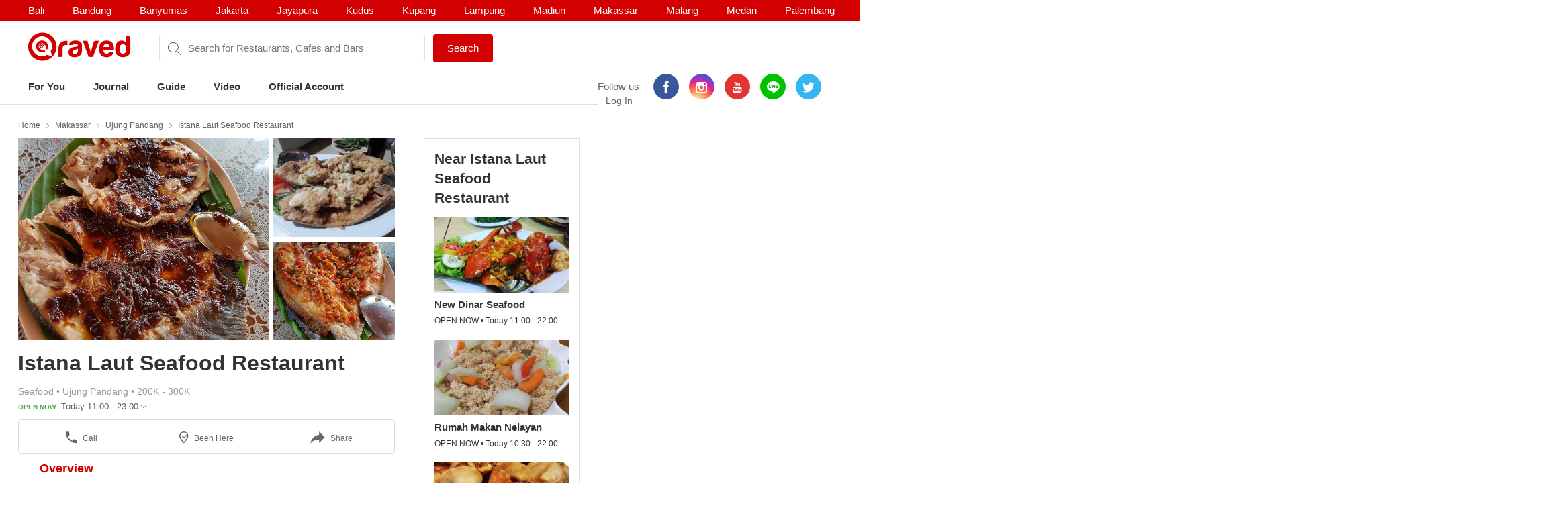

--- FILE ---
content_type: text/html; charset=utf-8
request_url: https://www.qraved.com/makassar/istana-laut-seafood-restaurant-ujung-pandang
body_size: 16163
content:
<!DOCTYPE html><html><head><meta charSet="UTF-8"/><meta name="viewport" content="width=device-width, initial-scale=1.0, maximum-scale=1.0, user-scalable=no"/><link rel="shortcut icon" href="/favicon.ico" type="image/x-icon"/><link rel="icon" href="/favicon.ico" type="image/x-icon"/><link rel="apple-touch-icon" sizes="57x57" href="/apple-icon-57x57.png"/><link rel="apple-touch-icon" sizes="60x60" href="/apple-icon-60x60.png"/><link rel="apple-touch-icon" sizes="72x72" href="/apple-icon-72x72.png"/><link rel="apple-touch-icon" sizes="76x76" href="/apple-icon-76x76.png"/><link rel="apple-touch-icon" sizes="114x114" href="/apple-icon-114x114.png"/><link rel="apple-touch-icon" sizes="120x120" href="/apple-icon-120x120.png"/><link rel="apple-touch-icon" sizes="144x144" href="/apple-icon-144x144.png"/><link rel="apple-touch-icon" sizes="152x152" href="/apple-icon-152x152.png"/><link rel="apple-touch-icon" sizes="180x180" href="/apple-icon-180x180.png"/><link rel="icon" type="image/png" sizes="192x192" href="/android-icon-192x192.png"/><link rel="icon" type="image/png" sizes="32x32" href="/favicon-32x32.png"/><link rel="icon" type="image/png" sizes="96x96" href="/favicon-96x96.png"/><link rel="icon" type="image/png" sizes="16x16" href="/favicon-16x16.png"/><link rel="manifest" href="/manifest.json"/><meta name="msapplication-TileColor" content="#ffffff"/><meta name="msapplication-TileImage" content="/ms-icon-144x144.png"/><meta name="theme-color" content="#ffffff"/><meta property="fb:app_id" content="1775558269339910"/><meta name="apple-mobile-web-app-capable" content="yes"/><meta name="apple-mobile-web-app-status-bar-style" content="#E23335"/><meta name="apple-mobile-web-app-title" content="Qraved"/><title data-react-helmet="true">Istana Laut Seafood Restaurant - Ujung Pandang</title><meta data-react-helmet="true" property="og:title" content="Istana Laut Seafood Restaurant - Ujung Pandang"/><meta data-react-helmet="true" property="og:type" content="article"/><meta data-react-helmet="true" property="og:description" content="Istana Laut Seafood Restaurant, Jl. Datu Museng No. 1, Ujung Pandang, Makassar. Find Istana Laut Seafood Restaurant menu, photo, reviews, contact and location on Qraved"/><meta data-react-helmet="true" property="og:locale" content="en_US"/><meta data-react-helmet="true" property="og:site_name" content="Qraved | Life is Tasty"/><meta data-react-helmet="true" property="og:url" content="https://www.qraved.com/makassar/istana-laut-seafood-restaurant-ujung-pandang"/><meta data-react-helmet="true" property="og:image" content="https://img.qraved.co/v2/"/><meta data-react-helmet="true" property="og:image:type" content="image/jpeg"/><meta data-react-helmet="true" property="og:image:width" content="1200"/><meta data-react-helmet="true" property="og:image:height" content="630"/><meta data-react-helmet="true" name="description" content="Istana Laut Seafood Restaurant, Jl. Datu Museng No. 1, Ujung Pandang, Makassar. Find Istana Laut Seafood Restaurant menu, photo, reviews, contact and location on Qraved"/><meta data-react-helmet="true" name="twitter:card" content="summary_large_image"/><meta data-react-helmet="true" name="twitter:site" content="@Qraved"/><meta data-react-helmet="true" name="twitter:site:id" content="@Qraved"/><meta data-react-helmet="true" name="twitter:creator" content="@Qraved"/><meta data-react-helmet="true" name="twitter:title" content="Istana Laut Seafood Restaurant - Ujung Pandang"/><meta data-react-helmet="true" name="twitter:description" content="Istana Laut Seafood Restaurant, Jl. Datu Museng No. 1, Ujung Pandang, Makassar. Find Istana Laut Seafood Restaurant menu, photo, reviews, contact and location on Qraved"/><meta data-react-helmet="true" name="twitter:image" content="https://img.qraved.co/v2/image/props.restaurant.restaurantDetail.imageUrl"/><link data-react-helmet="true" rel="amphtml" href="/amp/makassar/istana-laut-seafood-restaurant-ujung-pandang"/><link rel="stylesheet" href="https://node-img.qraved.com/public/main.49c40d9da247e340f19df2a27937bd72.css"/><style data-styled="" data-styled-version="5.1.1"></style><script src="https://node-img.qraved.com/public/jquery-1.12.4.min.js" async=""></script><script type="text/javascript">(function(w,d,s,l,i){w[l]=w[l]||[];w[l].push({'gtm.start':
              new Date().getTime(),event:'gtm.js'});var f=d.getElementsByTagName(s)[0],
              j=d.createElement(s),dl=l!='dataLayer'?'&l='+l:'';j.async=true;j.src=
              'https://www.googletagmanager.com/gtm.js?id='+i+dl;f.parentNode.insertBefore(j,f);
              })(window,document,'script','dataLayer','GTM-W8WVS8');</script><script type="text/javascript">
          (function(e,t){var n=e.imgLos||{_q:[],_iq:{}};var s=t.createElement("script")
          ;s.type="text/javascript";s.async=true
          ;s.src="https://node-img.qraved.com/imgLosV1.min.js"
          ;s.onload=function(){if(e.imgLos.runQueuedFunctions){
          e.imgLos.runQueuedFunctions()}else{
          console.log("[ImgLos] Error: could not load SDK")}}
          ;var r=t.getElementsByTagName("script")[0];r.parentNode.insertBefore(s,r)
          ;function o(e,t){e.prototype[t]=function(){
          this._q.push([t].concat(Array.prototype.slice.call(arguments,0)));return this}}
          var i=function(){this._q=[];return this}
          ;var a=["add","append","clearAll","prepend","set","setOnce","unset"]
          ;for(var c=0;c<a.length;c++){o(i,a[c])}n.Identify=i;var u=function(){this._q=[]
          ;return this}
          ;var l=["setProductId","setQuantity","setPrice","setRevenueType","setEventProperties"]
          ;for(var p=0;p<l.length;p++){o(u,l[p])}n.Revenue=u
          ;var g=["init","logEvent","logRevenue","setUserId","setUserProperties","setOptOut","setVersionName","setDomain","setDeviceId","setGlobalUserProperties","identify","clearUserProperties","setGroup","logRevenueV2","regenerateDeviceId","logEventWithTimestamp","logEventWithGroups","setSessionId"]
          ;function v(e){function t(t){e[t]=function(){
          e._q.push([t].concat(Array.prototype.slice.call(arguments,0)))}}
          for(var n=0;n<g.length;n++){t(g[n])}}v(n);n.getInstance=function(e){
          e=(!e||e.length===0?"$default_instance":e).toLowerCase()
          ;if(!n._iq.hasOwnProperty(e)){n._iq[e]={_q:[]};v(n._iq[e])}return n._iq[e]}
          ;e.imgLos=n})(window,document);

             window.imgLos.getInstance().init("2260fb1221bd4c25bcfae06df4a977234", null, {
                includeReferrer: true,
                includeUtm: true
            });
          </script><script>
          !function(f,b,e,v,n,t,s)
		      {if(f.fbq)return;n=f.fbq=function(){n.callMethod?
			      n.callMethod.apply(n,arguments):n.queue.push(arguments)};
			      if(!f._fbq)f._fbq=n;n.push=n;n.loaded=!0;n.version='2.0';
			      n.queue=[];t=b.createElement(e);t.async=!0;
			      t.src=v;s=b.getElementsByTagName(e)[0];
			      s.parentNode.insertBefore(t,s)}(window,document,'script',
          'https://connect.facebook.net/en_US/fbevents.js');
          fbq('init', '1568612283377353');
          fbq('track', 'PageView');
          fbq('track', 'ViewContent' );
        </script><noscript><img height="1" width="1" src="https://www.facebook.com/tr?id=1568612283377353&amp;ev=PageView&amp;noscript=1"/></noscript></head><body><noscript><iframe src="https://www.googletagmanager.com/ns.html?id=GTM-W8WVS8" height="0" width="0" style="display:none;visibility:hidden"></iframe></noscript><div id="app"><div><div><div class="header"><div class="header__banner"><div class="columns is-mobile"><div class="column"><div class="header__download"><button class="header__banner__close"><span class="qr-close"></span></button><span class="qr-logo-download"></span><div><strong>Qraved</strong></div><div class="header__banner__wording">Open in the Qraved app</div></div><a class="header__download__btn desktop-hide">OPEN</a></div><div class="mobile-hide column align-center"><div class="header__title">No. 1 Food App for Indonesia</div></div><div class="mobile-hide column is-5 align-right"><div class="header__banner__download"><span class="loader-download "><svg version="1.1" id="loader-1" xmlns="http://www.w3.org/2000/svg" x="0px" y="0px" width="40px" height="40px" viewBox="0 0 40 40" enable-background="new 0 0 40 40"><path opacity="0.2" fill="#000" d="M20.201,5.169c-8.254,0-14.946,6.692-14.946,14.946c0,8.255,6.692,14.946,14.946,14.946 s14.946-6.691,14.946-14.946C35.146,11.861,28.455,5.169,20.201,5.169z M20.201,31.749c-6.425,0-11.634-5.208-11.634-11.634 c0-6.425,5.209-11.634,11.634-11.634c6.425,0,11.633,5.209,11.633,11.634C31.834,26.541,26.626,31.749,20.201,31.749z"></path><path fill="#000" d="M26.013,10.047l1.654-2.866c-2.198-1.272-4.743-2.012-7.466-2.012h0v3.312h0 C22.32,8.481,24.301,9.057,26.013,10.047z"><animateTransform attributeType="xml" attributeName="transform" type="rotate" from="0 20 20" to="360 20 20" dur="0.5s" repeatCount="indefinite"></animateTransform></path></svg></span><form class="header__banner__form  " method="GET"><input type="text" class="header__banner__input" placeholder="+62 822 6130 0800" name="phone_number" title="(Must be number)" pattern="[^a-zA-Z]+" minLength="8" maxLength="20" required=""/><button class="button button--cta">Send Link</button></form><span class="header__banner__success null"><svg xmlns="http://www.w3.org/2000/svg" width="26" height="26" viewBox="-263.5 236.5 26 26"><g class="svg-success"><circle cx="-250.5" cy="249.5" r="12"></circle><path d="M-256.46 249.65l3.9 3.74 8.02-7.8"></path></g></svg></span></div></div></div></div><div class="header__content"><div class="header__city mobile-hide no-banner"></div><div class="header__main"><a class="header__logo mobile-hide" href="/"><span class="qr-full-logo"></span></a><div class="header__main__mobile columns is-mobile desktop-hide no-banner"><div class="column is-3"><button class="header__logo"><span class="qr-logo"></span><span class="qr-chevron-down"></span></button></div><div class="column is-6 no-padding-right"><div class="header__select"><div class="header__select__body"></div><span class="qr-chevron-down"></span></div></div><div class="column is-3 align-right no-padding-top"><a class="header__login" href="javascript:;">Log In</a></div></div><div class="header__search no-banner"><span class="qr-search"></span><div class="header__search__city mobile-hide"><div class="header__search__select">makassar</div></div><input type="text" value="" placeholder="Search for Restaurants, Cafes and Bars"/><a id="submitSearch" class="button button--cta mobile-hide" href="/">Search</a></div><div class="pull-right mobile-hide header__right"><span class="header__wording">Follow us</span><div class="social social--color"><a class="social__icon social__icon--fb" href="https://www.facebook.com/Qraved/" target="_blank"><span class="qr-facebook"></span></a><a class="social__icon social__icon--ig" href="https://www.instagram.com/qraved/" target="_blank"><span class="qr-instagram2"></span></a><a class="social__icon social__icon--yt" href="https://www.youtube.com/channel/UCCgdp2ceawtZIqwxsZYE-6Q" target="_blank"><span class="qr-youtube"></span></a><a class="social__icon social__icon--line" href="https://line.me/R/ti/p/%40gnl0740x" target="_blank"><span class="qr-line"></span></a><a class="social__icon social__icon--tw" href="https://twitter.com/Qraved" target="_blank"><span class="qr-twitter"></span></a></div><div class="header__login">Log In</div></div></div><div><ul class="nav nav--header"><li role="presentation"><a href="/makassar">For You</a></li><li role="presentation"><a href="/journal">Journal</a></li><li role="presentation"><a href="/makassar/dining-guide">Guide</a></li><li role="presentation"><a href="/journal/videos">Video</a></li><li role="presentation"><a href="/makassar/official-account">Official Account</a></li></ul></div><div class="header__overlay hide"><section class="section section--relative"><div class="columns is-mobile"><div class="column is-2"><span class="qr-user-signin"></span></div><div class="column is-8">Log in to Qraved to connect with people who love food.</div><div class="column is-2 align-right"><span class="qr-chevron-next"></span></div></div><a class="header__login__link" href="/SignUp"></a></section><section class="section"><div class="section__head columns is-mobile"><div class="column is-9"><h2 class="section__title">Follow Us</h2></div></div><div>For fresh content everyday</div><div class="social social--color"><a class="social__icon social__icon--fb" href="https://www.facebook.com/Qraved/" target="_blank"><span class="qr-facebook"></span></a><a class="social__icon social__icon--ig" href="https://www.instagram.com/qraved/" target="_blank"><span class="qr-instagram2"></span></a><a class="social__icon social__icon--yt" href="https://www.youtube.com/channel/UCCgdp2ceawtZIqwxsZYE-6Q" target="_blank"><span class="qr-youtube"></span></a><a class="social__icon social__icon--line" href="https://line.me/R/ti/p/%40gnl0740x" target="_blank"><span class="qr-line"></span></a><a class="social__icon social__icon--tw" href="https://twitter.com/Qraved" target="_blank"><span class="qr-twitter"></span></a></div></section><section class="section"><div class="section__head columns is-mobile"><div class="column is-9"><h2 class="section__title">Dining out? You can ask us for recommendations!</h2></div></div><a class="header__phone" target="_blank" href="https://v2.zopim.com/widget/livechat.html?api_calls=%5B%5B%22theme.setColors%22%2C%5B%7B%22%22%3A%22%23E23335%22%7D%5D%5D%2C%5B%22theme.reload%22%2C%5B%5D%5D%5D&amp;hostname=www.qraved.com&amp;key=1fT2nteoYMWyaq8ENDrtEEcckY7VDIwa&amp;lang=id&amp;"><span class="qr-email"></span>Click to chat</a><a class="header__phone" href="tel:+622129223070"><span class="qr-phone"></span>+6221 292 23070</a><a class="header__phone" href="#">Operational Hours: 11AM-2PM</a></section><section class="section"><a style="display:block" href="javascript:"><strong>Download The App</strong><span class="qr-chevron-next pull-right"></span></a></section></div></div></div><div><div id="restaurant" class="page page--small body"><div class="container container--restaurant"><div class="breadcrumb mobile-hide"><a class="breadcrumb__link" href="/">Home</a><a class="breadcrumb__link" href="/makassar/restaurants">Makassar</a><a class="breadcrumb__link" href="/makassar/restaurants/ujung-pandang-restaurants">Ujung Pandang</a><a class="breadcrumb__link" href="/makassar/istana-laut-seafood-restaurant-ujung-pandang">Istana Laut Seafood Restaurant</a></div><div class="columns"><div id="restaurantMain" class="undefined column is-8"><div><div><div class="modal hidden"><div class="modal__overlay"></div><button class="modal__close"><span class="qr-close"></span></button><div class="modal__body"><div class="modal__left"><img src="https://img.qraved.co/v2/" class="modal__image"/><button class="modal__next"><span class="qr-chevron-next"></span></button><div class="modal__resto"><div class="columns is-mobile"><div class="column is-9"><span class="modal__resto__name">Istana Laut Seafood Restaurant</span></div><div class="column align-right"><button class="desktop-hide">Close</button></div></div></div></div><div class="modal__right"><div class="modal__right__header"><div class="columns is-mobile"><div class="column is-2"></div><div class="column"><div class="modal__user">Istana Laut Seafood Restaurant</div><div class="modal__wording"><span>uploaded a photo for</span><strong>Istana Laut Seafood Restaurant</strong></div><time class="modal__time"></time></div></div></div></div></div></div><div class="restaurant__banner clearfix"><div class="restaurant__banner__track" style="left:0%"><div><img alt="Istana Laut Seafood Restaurant - banner 0" src="https://img.qraved.co/v2/image/data/1501569647505-17265822_1722790391344248_4139731595781210112_n-b.jpg?type=placeholder"/><img alt="Istana Laut Seafood Restaurant - banner 1" src="https://img.qraved.co/v2/image/data/Indonesia/makassar/Kota_Makassar/Istana_Laut_Seafood_Restaurant/14726314_622092744665433_345611044736991232_n_1494226906509.1501569618930.577-b.jpg?type=placeholder"/><img alt="Istana Laut Seafood Restaurant - banner 2" src="https://img.qraved.co/v2/image/data/Indonesia/makassar/Kota_Makassar/Istana_Laut_Seafood_Restaurant/17076922_275484849554110_5193329752580030464_n.15015696351080.837-b.jpg?type=placeholder"/></div></div><div class="restaurant__banner__bullet desktop-hide"><button class="active"></button><button></button><button></button></div></div></div><div class="restaurant__header clearfix"><div class="rh__restoTitle"><div class="rhr__left"><a href="/makassar/istana-laut-seafood-restaurant-ujung-pandang"><h1 class="restaurant__title">Istana Laut Seafood Restaurant</h1></a><div class="restaurant__tag"><div class="columns"><div class="column restaurant__tag__cld"><span>Seafood<!-- --> • </span><span>Ujung Pandang<!-- --> • </span><span>200K - 300K</span></div></div><div class="columns"><div class="column restaurant__openHours "><span class="restaurant__status Open Now">OPEN NOW </span><span class="restaurant__hours"> Today 11:00 - 23:00</span><span class="qr-chevron-down qr-chevron-down--openHours"></span><div class="restaurant__hoursCard"><span class="rhc__title">Opening Hours</span><div class="rhc__content"><div class="rhcc__item "><span class="rhcci__left">Monday</span><span class="rhcci__right">11:00 - 23:00</span></div><div class="rhcc__item rhcc__item--today"><span class="rhcci__left">Tuesday</span><span class="rhcci__right">11:00 - 23:00</span></div><div class="rhcc__item "><span class="rhcci__left">Wednesday</span><span class="rhcci__right">11:00 - 23:00</span></div><div class="rhcc__item "><span class="rhcci__left">Thursday</span><span class="rhcci__right">11:00 - 23:00</span></div><div class="rhcc__item "><span class="rhcci__left">Friday</span><span class="rhcci__right">11:00 - 23:00</span></div><div class="rhcc__item "><span class="rhcci__left">Saturday</span><span class="rhcci__right">11:00 - 23:00</span></div><div class="rhcc__item "><span class="rhcci__left">Sunday</span><span class="rhcci__right">11:00 - 23:00</span></div></div><span class="rhc__footer">Dismiss</span></div></div></div></div></div></div></div><div class="resto__action"><a class="restoa__item" href="tel:0411 850611"><span class="qr-iac qr-phone"></span>Call</a><span class="restoa__item"><span class="qr-iac qr-beenhere"></span>Been Here</span><span class="restoa__item"><span class="qr-iac qr-reply"></span>Share</span></div></div><div class="nav nav--restaurant" id="menus-restaurant"><a class="active" aria-current="page" href="/makassar/istana-laut-seafood-restaurant-ujung-pandang">Overview</a></div><div class="restaurant__content"><div class="overview"><div class="modal hidden"><div class="modal__overlay"></div><button class="modal__close"><span class="qr-close"></span></button><div class="modal__body"><div class="modal__left"><img src="https://img.qraved.co/v2/" class="modal__image"/><button class="modal__next"><span class="qr-chevron-next"></span></button><div class="modal__resto"><div class="columns is-mobile"><div class="column is-9"><span class="modal__resto__name">Istana Laut Seafood Restaurant</span></div><div class="column align-right"><button class="desktop-hide">Close</button></div></div></div></div><div class="modal__right"><div class="modal__right__header"><div class="columns is-mobile"><div class="column is-2"></div><div class="column"><div class="modal__user"></div><div class="modal__wording"><span>uploaded a photo for</span><strong></strong></div><time class="modal__time"></time></div></div></div></div></div></div><section id="restaurantInfo" class="section"><div class="columns"><div class="column is-7"><div class="list"><div class="columns is-mobile"><div class="column is-1"><span class="list__icon qr-marker undefined"></span></div><div class="column is-11"><div>Jl. Datu Museng No. 1<a class="list__link" href="https://www.google.com/maps?saddr=My+Location&amp;daddr=-5.143522,119.410435" target="_blank"><span class="qr-direction"></span>Show In Google Maps &gt;</a></div></div></div></div><div class="list"><div class="columns is-mobile"><div class="column is-1"><span class="list__icon qr-instagram-white undefined"></span></div><div class="column is-11"><a href="https://www.instagram.com/explore/locations/294834186/" target="_blank">Instagram Places</a></div></div></div><div class="list"><div class="columns is-mobile"><div class="column is-1"><span class="list__icon qr-phone undefined"></span></div><div class="column is-11"><a href="tel:0411 850611">0411 850611</a></div></div></div></div><div class="column is-5"><div><div class="section__title">Services</div><div><div class="list"><div class="columns is-mobile"><div class="column is-1"><span class="list__icon qr-check green"></span></div><div class="column is-11">accept-credit-cards</div></div></div><div class="list"><div class="columns is-mobile"><div class="column is-1"><span class="list__icon qr-check green"></span></div><div class="column is-11">book-online</div></div></div><div class="list"><div class="columns is-mobile"><div class="column is-1"><span class="list__icon qr-check green"></span></div><div class="column is-11">free-wifi</div></div></div><div class="list"><div class="columns is-mobile"><div class="column is-1"><span class="list__icon qr-check green"></span></div><div class="column is-11">halal</div></div></div><div class="list"><div class="columns is-mobile"><div class="column is-1"><span class="list__icon qr-check green"></span></div><div class="column is-11">outdoor-seats</div></div></div><div class="list"><div class="columns is-mobile"><div class="column is-1"><span class="list__icon qr-check green"></span></div><div class="column is-11">smoking-area</div></div></div><div class="list"><div class="columns is-mobile"><div class="column is-1"><span class="list__icon qr-check green"></span></div><div class="column is-11">parking-area</div></div></div><div class="list"><div class="columns is-mobile"><div class="column is-1"><span class="list__icon qr-check green"></span></div><div class="column is-11">take-away</div></div></div><div class="list"><div class="columns is-mobile"><div class="column is-1"><span class="list__icon qr-check green"></span></div><div class="column is-11">ac</div></div></div><div class="list"><div class="columns is-mobile"><div class="column is-1"><span class="list__icon qr-check green"></span></div><div class="column is-11">premium</div></div></div></div></div></div></div></section><section id="restaurantGuide" class="section section--borderless"><div class="section__head columns is-mobile"><div class="column is-9"><h2 class="section__title">Featured in Guides</h2></div><div class="column align-right"><a class="section__link" href="/makassar/dining-guide">See All <!-- -->&gt;</a></div></div><div><div class="slider"><div class="slider__wrapper"><div class="slider__body" style="left:calc(0%)"><div class="card card--guide"><figure class="card__figure"><img alt="Makassar: Pantai Losari Culinary" class="card__image" src="https://img.qraved.co/v2/image/data/1495004899674-3_losari-b.jpg?type=placeholder"/></figure><div class="card__tag">GUIDE</div><div class="card__title"><span class="card__title__name">Makassar: Pantai Losari Culinary</span></div><div class="card__overlay"></div><a class="card__link" href="/makassar/dining-guide/pantai-losari-culinary"></a></div><div class="card card--guide"><figure class="card__figure"><img alt="Makassar: Seafood" class="card__image" src="https://img.qraved.co/v2/image/data/1495002574145-1_seafood-b.jpg?type=placeholder"/></figure><div class="card__tag">GUIDE</div><div class="card__title"><span class="card__title__name">Makassar: Seafood</span></div><div class="card__overlay"></div><a class="card__link" href="/makassar/dining-guide/seafood"></a></div></div></div><button class="hidden"><span class="qr-chevron-next"></span></button><button class="hidden"><span class="qr-chevron-next"></span></button></div></div></section></div></div></div><div class="column"><div class="restaurant__sidebar mobile-hide"><div class="placeholder__container"><div><div class="placeholder placeholder--title placeholder--small placeholder--long"></div><div class="placeholder--resto"><div class="placeholder"></div><div class="placeholder placeholder--small placeholder--long"></div><div class="placeholder placeholder--small"></div></div><div class="placeholder--resto"><div class="placeholder"></div><div class="placeholder placeholder--small placeholder--long"></div><div class="placeholder placeholder--small"></div></div><div class="placeholder--resto"><div class="placeholder"></div><div class="placeholder placeholder--small placeholder--long"></div><div class="placeholder placeholder--small"></div></div></div></div></div></div></div></div></div></div><div class="footer" style="padding-bottom:0"><div class="container"><div class="footer__top"><div class="columns"><div class="column is-three-quarters no-padding-bottom-m"><div class="footer__logo qr-full-logo"></div></div><div class="column no-padding-top-m"><div class="footer__copyright">Qraved.com. All Rights Reserved.</div></div></div></div><div class="footer__main"><div class="columns"><div class="column"><div class="footer__title">Dining out? You can ask us for recommendations!</div><div class="footer__phone"><span class="qr-email"></span><a target="_blank" href="https://v2.zopim.com/widget/livechat.html?api_calls=%5B%5B%22theme.setColors%22%2C%5B%7B%22%22%3A%22%23E23335%22%7D%5D%5D%2C%5B%22theme.reload%22%2C%5B%5D%5D%5D&amp;hostname=www.qraved.com&amp;key=1fT2nteoYMWyaq8ENDrtEEcckY7VDIwa&amp;lang=id&amp;">Click to chat</a></div><div class="footer__phone"><span class="qr-phone"></span><a href="tel:+6221-292-23070">+6221 292 23070</a></div><div class="footer__phone">Operational Hours: 11AM-2PM</div></div><div class="column"><span>Download The App!</span><a class="footer__apps" href="https://itunes.apple.com/app/apple-store/id731842943?pt=5672800" target="_blank"><span class="qr-appstore"></span></a><a class="footer__apps" href="https://play.google.com/store/apps/details?id=com.qraved.app" target="_blank"><span class="qr-google-play"></span></a></div><div class="column desktop-hide"><ul class="footer__links"><li><a href="https://www.qraved.com/jobs/" target="_blank">Jobs</a></li></ul></div><div class="column mobile-hide"><ul class="footer__links"><li><a href="https://www.qraved.com/faq">FAQ</a></li><li><a href="https://www.qraved.com/guidelines-policies">Guidelines &amp; Policies</a></li><li><a href="https://www.yobo.id">JAKARTA VIP by YOBO</a></li><li><a href="https://www.qraved.com/get-app">Download</a></li></ul></div><div class="column mobile-hide"><ul class="footer__links"><li><a href="https://www.qraved.com/sitemap">Site Map</a></li><li><a href="https://www.qraved.com/jobs/" target="_blank">Jobs</a></li></ul></div></div></div><div class="footer__bottom"><div class="columns"><div class="column is-three-quarters mobile-hide"><a class="footer__nav" href="https://www.qraved.com/get-app">About</a><a class="footer__nav" href="https://www.qraved.com/terms-and-conditions">Terms</a><a class="footer__nav" href="https://www.qraved.com/privacy-policy">Privacy Policy</a><a class="footer__nav" href="https://www.qraved.com/contact-us">Contact Us</a></div><div class="column"><div class="footer__social"><div class="social social--undefined"><a class="social__icon social__icon--fb" href="https://www.facebook.com/Qraved/" target="_blank"><span class="qr-facebook"></span></a><a class="social__icon social__icon--ig" href="https://www.instagram.com/qraved/" target="_blank"><span class="qr-instagram2"></span></a><a class="social__icon social__icon--yt" href="https://www.youtube.com/channel/UCCgdp2ceawtZIqwxsZYE-6Q" target="_blank"><span class="qr-youtube"></span></a><a class="social__icon social__icon--line" href="https://line.me/R/ti/p/%40gnl0740x" target="_blank"><span class="qr-line"></span></a><a class="social__icon social__icon--tw" href="https://twitter.com/Qraved" target="_blank"><span class="qr-twitter"></span></a></div></div></div></div></div></div></div></div></div></div><img src="https://www.qraved.com/faq" style="display:none"/><script>window.__PRELOADED_STATE__ = {"routing":{"locationBeforeTransitions":null},"common":{"serverFetchCity":false,"serverFetchHomeData":false,"currentURL":"http://www.qraved.com/makassar/istana-laut-seafood-restaurant-ujung-pandang","locale":"en_US.UTF-8","searchCityId":2,"cityId":10,"cityName":"makassar","isLoading":true,"isFetching":false,"isNavOpen":false,"isSearchDisplayed":true,"isHeaderSticked":false,"homeSections":[],"headSlides":[],"isGuideDetailPage":false,"cities":[],"citiesV2":[],"breadcrumb":[{"link":"/","text":"Home"},{"link":"/makassar/restaurants","text":"Makassar"},{"link":"/makassar/restaurants/ujung-pandang-restaurants","text":"Ujung Pandang"},{"link":"/makassar/istana-laut-seafood-restaurant-ujung-pandang","text":"Istana Laut Seafood Restaurant"}],"pageTitle":"Istana Laut Seafood Restaurant","is404":false,"preLoaded":true,"host":"http://www.qraved.com","isLINEBrowser":false,"googleLoginURL":"https://accounts.google.com/o/oauth2/auth?access_type=offline&scope=https%3A%2F%2Fwww.googleapis.com%2Fauth%2Fplus.me%20https%3A%2F%2Fwww.googleapis.com%2Fauth%2Fuserinfo.email&state=%257B%2522next%2522%253A%2522http%253A%252F%252Fwww.qraved.com%2522%257D&response_type=code&client_id=579100815297-59v6qr80r4cvuu2il1e816klpmaifvvg.apps.googleusercontent.com&redirect_uri=https%3A%2F%2Fwww.qraved.com%2Fapi%2Faccount%2Fgoogle_access_token","isUserCity":0,"deviceAgent":"desktop","isWebp":false,"isKiosk":false,"useragentData":{"isAuthoritative":true,"isMobile":false,"isTablet":false,"isiPad":false,"isiPod":false,"isiPhone":false,"isAndroid":false,"isBlackberry":false,"isOpera":false,"isIE":false,"isEdge":false,"isIECompatibilityMode":false,"isSafari":false,"isFirefox":false,"isWebkit":false,"isChrome":true,"isKonqueror":false,"isOmniWeb":false,"isSeaMonkey":false,"isFlock":false,"isAmaya":false,"isPhantomJS":false,"isEpiphany":false,"isDesktop":true,"isWindows":false,"isLinux":false,"isLinux64":false,"isMac":true,"isChromeOS":false,"isBada":false,"isSamsung":false,"isRaspberry":false,"isBot":false,"isCurl":false,"isAndroidTablet":false,"isWinJs":false,"isKindleFire":false,"isSilk":false,"isCaptive":false,"isSmartTV":false,"isUC":false,"isFacebook":false,"isAlamoFire":false,"silkAccelerated":false,"browser":"Chrome","version":"131.0.0.0","os":"OS X","platform":"Apple Mac","geoIp":{},"source":"Mozilla/5.0 (Macintosh; Intel Mac OS X 10_15_7) AppleWebKit/537.36 (KHTML, like Gecko) Chrome/131.0.0.0 Safari/537.36; ClaudeBot/1.0; +claudebot@anthropic.com)"},"ipAddress":"13.59.245.177, 172.16.2.4","userAgent":"Mozilla/5.0 (Macintosh; Intel Mac OS X 10_15_7) AppleWebKit/537.36 (KHTML, like Gecko) Chrome/131.0.0.0 Safari/537.36; ClaudeBot/1.0; +claudebot@anthropic.com)","deviceModel":"Undefined","deviceOs":"Mac OS","deviceOsVersion":"10.15.7","requestPath":"/makassar/istana-laut-seafood-restaurant-ujung-pandang","requestQuery":""},"guide":{"serverFetchGuide":false,"isLoadingGuides":false,"showMap":false,"guideCount":0,"guideOffset":0,"guideMax":10,"guideList":[],"guideDetail":{"diningGuide":{"buttonText":"","pageName":"","pageTitle":"","pageContent":"","headerImage":"","id":0},"restaurantList":[],"showSharePopup":false}},"restaurant":{"dishes":[],"seoKeyword":"","hasMorePhotos":false,"dishOffset":0,"currentIsFavorite":false,"currentFavoriteCount":0,"currentRatingValue":[0,0,0,0,0],"currentRatingValueLoaded":false,"nearbyRestaurantList":[],"nearbyList":[],"isNearbyFetching":true,"reviewList":[],"offerList":[],"promo":{"promo_count":0,"promo_list":[]},"menu":{"count":0,"list":[]},"photos":{"count":0,"list":[]},"photos_t1":{"count":0,"list":[]},"photos_t2":{"count":0,"list":[]},"review":{"review_count":0,"review_list":[]},"review_s1":{"review_count":0,"review_list":[]},"review_s2":{"review_count":0,"review_list":[]},"menuPhotoList":[],"isMenuPhotoFetching":false,"isPhotoRestoFetching":false,"isReviewsRestoFetching":false,"restaurantDetailV2":{"server":{"time":1768890860735},"overview":{"promo":{"promo_count":0,"promo_list":[]},"dish":{"count":0,"list":[]},"video":{"count":0,"list":[]},"menu":{"count":0,"list":[]},"photo":{"count":4,"list":[{"id":156899,"title":"","content":"# Sesekali Ngrasain Ikan Kerapu 😋😋😋 # Besuk lagi 😅😅😅😅","path":"https://img.qraved.co/v2/image/instagram/1384080544165361328_175177771-t.jpg","credit_type":"URL","credit_value":"","credit_url":"https://www.instagram.com/p/BM1Pev3gXaw/","alt_text":"","time_created":1479215280000,"type":1,"restaurant_id":55253,"photo_credit":"sams ravenet","user":{"id":0,"first_name":"sams ravenet","last_name":"","user_name_seo":"sam_tenevark","avatar":"https://scontent.cdninstagram.com/t51.2885-19/s150x150/15538185_1185530381525128_1561555572300447744_a.jpg"},"like_count":6,"platform":2,"full_path":"https://node-img.qraved.com/image/instagram/1384080544165361328_175177771.jpg?size=t"},{"id":182432,"title":"","content":"Kenangan Makassar, bersama Bapak wabup sumbawa,Bapak kamal (jack),Bapak Syahril","path":"https://img.qraved.co/v2/image/instagram/1373288315456863166_1263393926-t.jpg","credit_type":"URL","credit_value":"","credit_url":"https://www.instagram.com/p/BMO5nJpADu-/","alt_text":"","time_created":1477928746000,"type":1,"restaurant_id":55253,"photo_credit":"Zohran Orex","user":{"id":0,"first_name":"Zohran Orex","last_name":"","user_name_seo":"zohran_orex","avatar":"https://scontent.cdninstagram.com/t51.2885-19/s150x150/15043439_286586685071220_7484496807003684864_a.jpg"},"like_count":27,"platform":2,"full_path":"https://node-img.qraved.com/image/instagram/1373288315456863166_1263393926.jpg?size=t"},{"id":182431,"title":"","content":"Acara syukuran Atikah 🎉😉👍","path":"https://img.qraved.co/v2/image/instagram/1372453913814509900_2592448657-t.jpg","credit_type":"URL","credit_value":"","credit_url":"https://www.instagram.com/p/BML75AjgilM/","alt_text":"","time_created":1477829277000,"type":1,"restaurant_id":55253,"photo_credit":"Nicolas Mangenda","user":{"id":0,"first_name":"Nicolas Mangenda","last_name":"","user_name_seo":"mangendanicolas","avatar":"https://scontent.cdninstagram.com/t51.2885-19/916336_551623605004515_97003847_a.jpg"},"like_count":15,"platform":2,"full_path":"https://node-img.qraved.com/image/instagram/1372453913814509900_2592448657.jpg?size=t"},{"id":182430,"title":"","content":"Lunch with crew....","path":"https://img.qraved.co/v2/image/instagram/1368171666248764558_1427111863-t.jpg","credit_type":"URL","credit_value":"","credit_url":"https://www.instagram.com/p/BL8uOGugwyO/","alt_text":"","time_created":1477318794000,"type":1,"restaurant_id":55253,"photo_credit":"Ndha MB","user":{"id":0,"first_name":"Ndha MB","last_name":"","user_name_seo":"ndha_mb","avatar":"https://scontent.cdninstagram.com/t51.2885-19/s150x150/17933804_1338177362913941_7090968323973709824_a.jpg"},"like_count":38,"platform":2,"full_path":"https://node-img.qraved.com/image/instagram/1368171666248764558_1427111863.jpg?size=t"}]},"review":{"review_count":0,"review_list":[{"instagram_post_id":"1384080544165361328_175177771","instagram_post_caption":"# Sesekali Ngrasain Ikan Kerapu 😋😋😋 # Besuk lagi 😅😅😅😅","instagram_user_name":"sam_tenevark","instagram_user_id":"175177771","instagram_user_profile_picture":"https://scontent.cdninstagram.com/t51.2885-19/s150x150/15538185_1185530381525128_1561555572300447744_a.jpg","instagram_link":"https://www.instagram.com/p/BM1Pev3gXaw/","caption":"# Sesekali Ngrasain Ikan Kerapu 😋😋😋 # Besuk lagi 😅😅😅😅","is_review":1,"instagram_post_date":"2016-11-15T20:08:00.000Z","review_date":1479215280000,"source":100,"photo_list":[{"instagram_photo_id":"156899","thumbnail_image":"https://scontent.cdninstagram.com/vp/47547e0ce8fa911aadceecc650bfa9da/5B3C26A3/t51.2885-15/s150x150/e35/14591167_1816672895288475_7647021186982871040_n.jpg","thumbnail_image_width":"150","thumbnail_image_heidht":"150","low_resolution_image":"https://img.qraved.co/v2/image/instagram/1384080544165361328_175177771-t.jpg","low_resolution_image_width":"320","low_resolution_image_height":"320","standard_resolution_image":"https://img.qraved.co/v2/image/instagram/1384080544165361328_175177771.jpg","standard_resolution_image_width":"640","standard_resolution_image_heiht":"640"}],"review_type":2},{"instagram_post_id":"1373288315456863166_1263393926","instagram_post_caption":"Kenangan Makassar, bersama Bapak wabup sumbawa,Bapak kamal (jack),Bapak Syahril","instagram_user_name":"zohran_orex","instagram_user_id":"1263393926","instagram_user_profile_picture":"https://scontent.cdninstagram.com/t51.2885-19/s150x150/15043439_286586685071220_7484496807003684864_a.jpg","instagram_link":"https://www.instagram.com/p/BMO5nJpADu-/","caption":"Kenangan Makassar, bersama Bapak wabup sumbawa,Bapak kamal (jack),Bapak Syahril","is_review":1,"instagram_post_date":"2016-10-31T22:45:46.000Z","review_date":1477928746000,"source":100,"photo_list":[{"instagram_photo_id":"182432","thumbnail_image":"https://scontent.cdninstagram.com/vp/3114b85dd9f13b2a7b8499d03d5a7c38/5B58BC7B/t51.2885-15/s150x150/e35/c236.0.608.608/14718111_1096498393800549_62431820708315136_n.jpg","thumbnail_image_width":"150","thumbnail_image_heidht":"150","low_resolution_image":"https://img.qraved.co/v2/image/instagram/1373288315456863166_1263393926-t.jpg","low_resolution_image_width":"320","low_resolution_image_height":"180","standard_resolution_image":"https://img.qraved.co/v2/image/instagram/1373288315456863166_1263393926.jpg","standard_resolution_image_width":"640","standard_resolution_image_heiht":"360"}],"review_type":2},{"instagram_post_id":"1372453913814509900_2592448657","instagram_post_caption":"Acara syukuran Atikah 🎉😉👍","instagram_user_name":"mangendanicolas","instagram_user_id":"2592448657","instagram_user_profile_picture":"https://scontent.cdninstagram.com/t51.2885-19/916336_551623605004515_97003847_a.jpg","instagram_link":"https://www.instagram.com/p/BML75AjgilM/","caption":"Acara syukuran Atikah 🎉😉👍","is_review":1,"instagram_post_date":"2016-10-30T19:07:57.000Z","review_date":1477829277000,"source":100,"photo_list":[{"instagram_photo_id":"182431","thumbnail_image":"https://scontent.cdninstagram.com/vp/d20a3041b3cb84c6e3b4c801ee1b95c3/5B733CC6/t51.2885-15/s150x150/e35/14515610_1818267535058511_364324157116121088_n.jpg","thumbnail_image_width":"150","thumbnail_image_heidht":"150","low_resolution_image":"https://img.qraved.co/v2/image/instagram/1372453913814509900_2592448657-t.jpg","low_resolution_image_width":"320","low_resolution_image_height":"320","standard_resolution_image":"https://img.qraved.co/v2/image/instagram/1372453913814509900_2592448657.jpg","standard_resolution_image_width":"640","standard_resolution_image_heiht":"640"}],"review_type":2},{"instagram_post_id":"1368171666248764558_1427111863","instagram_post_caption":"Lunch with crew....","instagram_user_name":"ndha_mb","instagram_user_id":"1427111863","instagram_user_profile_picture":"https://scontent.cdninstagram.com/t51.2885-19/s150x150/17933804_1338177362913941_7090968323973709824_a.jpg","instagram_link":"https://www.instagram.com/p/BL8uOGugwyO/","caption":"Lunch with crew....","is_review":1,"instagram_post_date":"2016-10-24T21:19:54.000Z","review_date":1477318794000,"source":100,"photo_list":[{"instagram_photo_id":"182430","thumbnail_image":"https://scontent.cdninstagram.com/vp/a06afb1ce1b2ca75922159c48460942d/5B6CC305/t51.2885-15/s150x150/e35/c152.0.776.776/14717569_731325997030576_6775583936216039424_n.jpg","thumbnail_image_width":"150","thumbnail_image_heidht":"150","low_resolution_image":"https://img.qraved.co/v2/image/instagram/1368171666248764558_1427111863-t.jpg","low_resolution_image_width":"320","low_resolution_image_height":"229","standard_resolution_image":"https://img.qraved.co/v2/image/instagram/1368171666248764558_1427111863.jpg","standard_resolution_image_width":"640","standard_resolution_image_heiht":"459"}],"review_type":2}]},"journal":{"count":0,"list":[]},"guide":{"count":2,"list":[{"id":214,"name":"Makassar: Pantai Losari Culinary","title":"Pantai Losari Culinary","content":"&lt;p&gt;&lt;span style=\\\"color: rgb(34, 34, 34); font-family: arial, sans-serif; font-size: 12.8px;\\\"&gt;Tak hanya sebagai salah satu ikon Makassar, Pantai Losari juga jadi surga tersendiri bagi para penikmat kuliner. Salah satu pantai yang menawarkan pemandangan terindah untuk menikmati matahari terbenam ini selalu dipadati dengan penjual makanan, mulai dari kaki lima, hingga restoran. Hampir semua jenis kuliner khas Makassar ada disini, seperti Pisang Epe, Coto, minuman hangat Sara\\'ba, Mie Titi, Es Palu Butung, dan masih banyak lagi.&lt;/span&gt;&lt;/p&gt;\r\n","seo_keyword":"pantai-losari-culinary","main_photo":"data/1495004899674-3_losari.jpg","main_photo_app":"","main_photo_mobile":"","main_photo_alt_text":"Pantai Losari Culinary","image_url":"no_image.jpg","image_url_alt_text":"","full_main_photo":"https://node-img.qraved.com/image/data/1495004899674-3_losari.jpg?size=t"},{"id":210,"name":"Makassar: Seafood","title":"Seafood Restaurants In Makassar","content":"&lt;p style=\\\"font-size: 13px;\\\"&gt;Seafood has its own charm. There are a lot of people who can\\'t do a month or even a week without eating seafood. That\\'s how special seafood is.&lt;/p&gt;\r\n\r\n&lt;p style=\\\"font-size: 13px;\\\"&gt;But choosing a good seafood restaurant in Makassar is not an easy thing to do. That\\'s why this list exists. We curate and present you this list containing a selection of great seafood restaurants in Makassar, because you deserve the best!&lt;/p&gt;\r\n","seo_keyword":"seafood","main_photo":"data/1495002574145-1_seafood.jpg","main_photo_app":"","main_photo_mobile":"","main_photo_alt_text":"Seafood","image_url":"no_image.jpg","image_url_alt_text":"","full_main_photo":"https://node-img.qraved.com/image/data/1495002574145-1_seafood.jpg?size=t"}]},"nearby":[{"id":55311,"title":"New Dinar Seafood","latitude":-5.143679,"longitude":119.410806,"address":"Jl. Lamaddukelleng No. 26","seo_keyword":"new-dinar-seafood-ujung-pandang","district_name":"Ujung Pandang","price_name":"100K - 200K","cuisine_name":"Seafood","restaurant_type":"Casual Dining","distance":"","banner":{"count":3,"list":[{"id":420754,"path":"data/Indonesia/makassar/Kota_Makassar/New_Dinar_Seafood/15625187_853764554765754_5659478225550573568_n.jpg","credit_type":"Qraved Team","credit_value":"55311","credit_url":"","restaurant_id":55311,"photo_credit":"New Dinar Seafood","user_id":0,"user_avatar":"","full_path":"https://node-img.qraved.com/image/data/Indonesia/makassar/Kota_Makassar/New_Dinar_Seafood/15625187_853764554765754_5659478225550573568_n.jpg?size=t"},{"id":444480,"path":"data/1501569285748-15034818_1593604887615508_6007635279655993344_n.jpg","credit_type":"Qraved Team","credit_value":"55311","credit_url":"","restaurant_id":55311,"photo_credit":"New Dinar Seafood","user_id":0,"user_avatar":"","full_path":"https://node-img.qraved.com/image/data/1501569285748-15034818_1593604887615508_6007635279655993344_n.jpg?size=t"},{"id":444481,"path":"data/1501569285750-18161679_401381990232606_540976746116153344_n.jpg","credit_type":"Qraved Team","credit_value":"55311","credit_url":"","restaurant_id":55311,"photo_credit":"New Dinar Seafood","user_id":0,"user_avatar":"","full_path":"https://node-img.qraved.com/image/data/1501569285750-18161679_401381990232606_540976746116153344_n.jpg?size=t"}]},"rating_score":4,"review_count":1,"saved":false,"open_status":{"text":"OPEN NOW • Today 11:00 - 22:00","style":1}},{"id":55386,"title":"Rumah Makan Nelayan","latitude":-5.140726,"longitude":119.407927,"address":"Jl. Ali Malaka No. 25","seo_keyword":"rumah-makan-nelayan-ujung-pandang","district_name":"Ujung Pandang","price_name":"100K - 200K","cuisine_name":"Seafood","restaurant_type":"Casual Dining","distance":"","banner":{"count":4,"list":[{"id":420832,"path":"data/Indonesia/makassar/Kota_Makassar/Rumah_Makan_Nelayan/16229171_121990871647586_8788803917245841408_n.14955149391080.1080.jpg","credit_type":"Qraved Team","credit_value":"55386","credit_url":"","restaurant_id":55386,"photo_credit":"Rumah Makan Nelayan","user_id":0,"user_avatar":"","full_path":"https://node-img.qraved.com/image/data/Indonesia/makassar/Kota_Makassar/Rumah_Makan_Nelayan/16229171_121990871647586_8788803917245841408_n.14955149391080.1080.jpg?size=t"},{"id":501023,"path":"data/1501568819652-18252580_637270953137455_250715529038266368_n.15117702941080.486.jpg","credit_type":"Qraved Team","credit_value":"55386","credit_url":"","restaurant_id":55386,"photo_credit":"Rumah Makan Nelayan","user_id":0,"user_avatar":"","full_path":"https://node-img.qraved.com/image/data/1501568819652-18252580_637270953137455_250715529038266368_n.15117702941080.486.jpg?size=t"},{"id":501024,"path":"data/1511770317716-23667791_1926992510880934_793806429856202752_n.15117703221080.1350.jpg","credit_type":"URL","credit_value":"hendra_ns","credit_url":"https://www.instagram.com/p/Bbn-A4Yjju4/?taken-at=8485409","restaurant_id":0,"photo_credit":"hendra_ns","user_id":0,"user_avatar":"","full_path":"https://node-img.qraved.com/image/data/1511770317716-23667791_1926992510880934_793806429856202752_n.15117703221080.1350.jpg?size=t"},{"id":501025,"path":"data/1511770466063-14723093_214758335602779_5845714338286927872_n.jpg","credit_type":"URL","credit_value":"edwin_bep","credit_url":"https://www.instagram.com/p/BMY57krj0Tr/?taken-at=8485409","restaurant_id":0,"photo_credit":"edwin_bep","user_id":0,"user_avatar":"","full_path":"https://node-img.qraved.com/image/data/1511770466063-14723093_214758335602779_5845714338286927872_n.jpg?size=t"}]},"rating_score":4,"review_count":11,"saved":false,"open_status":{"text":"OPEN NOW • Today 10:30 - 22:00","style":1}},{"id":55399,"title":"Ratu Gurih Seafood Market & Resto","latitude":-5.146643,"longitude":119.411096,"address":"Jl. Lamaddukelleng No. 9","seo_keyword":"ratu-gurih-seafood-market-resto-ujung-pandang","district_name":"Ujung Pandang","price_name":"100K - 200K","cuisine_name":"Seafood","restaurant_type":"Casual Dining","distance":"","banner":{"count":4,"list":[{"id":420848,"path":"data/Indonesia/makassar/Kota_Makassar/Rumah_Makan_Ratu_Gurih_Makassar/17077109_1523262034352706_3056695136135151616_n.jpg","credit_type":"Qraved Team","credit_value":"55399","credit_url":"","restaurant_id":55399,"photo_credit":"Ratu Gurih Seafood Market & Resto","user_id":0,"user_avatar":"","full_path":"https://node-img.qraved.com/image/data/Indonesia/makassar/Kota_Makassar/Rumah_Makan_Ratu_Gurih_Makassar/17077109_1523262034352706_3056695136135151616_n.jpg?size=t"},{"id":501029,"path":"data/1494843975112-11930870_1615050682080738_704311707_n.14994108751080.1080.jpg","credit_type":"URL","credit_value":"ratugurih","credit_url":"https://www.instagram.com/ratugurih/","restaurant_id":0,"photo_credit":"ratugurih","user_id":0,"user_avatar":"","full_path":"https://node-img.qraved.com/image/data/1494843975112-11930870_1615050682080738_704311707_n.14994108751080.1080.jpg?size=t"},{"id":501030,"path":"data/1494843975113-11374035_1485607325067167_726883028_n.1499410872540.540.jpg","credit_type":"URL","credit_value":"ratugurih","credit_url":"https://www.instagram.com/ratugurih/","restaurant_id":0,"photo_credit":"ratugurih","user_id":0,"user_avatar":"","full_path":"https://node-img.qraved.com/image/data/1494843975113-11374035_1485607325067167_726883028_n.1499410872540.540.jpg?size=t"},{"id":501031,"path":"data/Indonesia/makassar/Kota_Makassar/Rumah_Makan_Ratu_Gurih_Makassar/15624625_364451270584123_3821585251994435584_n.14994108691080.1350.jpg","credit_type":"Qraved Team","credit_value":"55399","credit_url":"","restaurant_id":55399,"photo_credit":"Ratu Gurih Seafood Market & Resto","user_id":0,"user_avatar":"","full_path":"https://node-img.qraved.com/image/data/Indonesia/makassar/Kota_Makassar/Rumah_Makan_Ratu_Gurih_Makassar/15624625_364451270584123_3821585251994435584_n.14994108691080.1350.jpg?size=t"}]},"rating_score":4,"review_count":18,"saved":false,"open_status":{"text":"OPEN NOW • Today 11:00 - 23:00","style":1}}]},"intro":{"id":55253,"logo":"data/qraved-grey-3-1548236141039.png","title":"Istana Laut Seafood Restaurant","seo_keyword":"istana-laut-seafood-restaurant-ujung-pandang","description":"","rating_score":4,"review_count":4,"cuisine_id":"115","cuisine_name":"Seafood","landmark_name":"","city_id":10,"city_name":"makassar","district_id":854,"district_name":"Ujung Pandang","district_seo":"ujung-pandang-restaurants","latitude":-5.143522,"longitude":119.410435,"distance":"","price_level":3,"price_name":"200K - 300K","open_status":{"text":"OPEN NOW • Today 11:00 - 23:00","style":1},"open_hours":[{"name":"Monday","text":"11:00 - 23:00","style":1},{"name":"Tuesday","text":"11:00 - 23:00","style":3},{"name":"Wednesday","text":"11:00 - 23:00","style":1},{"name":"Thursday","text":"11:00 - 23:00","style":1},{"name":"Friday","text":"11:00 - 23:00","style":1},{"name":"Saturday","text":"11:00 - 23:00","style":1},{"name":"Sunday","text":"11:00 - 23:00","style":1}],"address":"Jl. Datu Museng No. 1","phone":"0411 850611","saved":false,"been":false,"recent_reviewed":false,"recent_review":{},"cuisine_obj":{"id":115,"name":"Seafood","path":"No cuisine image yet","code":71,"seo_keyword":"seafood","description":"","restaurant_count":1352},"go_food_link":"","feature_list":["accept-credit-cards","book-online","free-wifi","halal","outdoor-seats","smoking-area","parking-area","take-away","ac","premium"],"brand":{},"been_count":0,"show_claim":1,"instagram_location_id":"294834186","event_count":0},"banner":{"count":3,"list":["data/1501569647505-17265822_1722790391344248_4139731595781210112_n.jpg","data/Indonesia/makassar/Kota_Makassar/Istana_Laut_Seafood_Restaurant/14726314_622092744665433_345611044736991232_n_1494226906509.1501569618930.577.jpg","data/Indonesia/makassar/Kota_Makassar/Istana_Laut_Seafood_Restaurant/17076922_275484849554110_5193329752580030464_n.15015696351080.837.jpg"]},"rating":[0,0,0,4,0]},"restaurantDetail":{"title":"","banerImageList":["default-image.jpg","default-image.jpg","default-image.jpg"],"menuPhotoList":[],"dishList":[],"hashMorePhotos":false,"location":{"city":{"name":""},"district":{"name":"","district":""}},"cuisineList":[],"description":"","tagList":[],"monTimeOpen":"00.00","monTimeClosed":"00.00","tueTimeOpen":"00.00","tueTimeClosed":"00.00","wedTimeOpen":"00.00","wedTimeClosed":"00.00","thuTimeOpen":"00.00","thuTimeClosed":"00.00","friTimeOpen":"00.00","friTimeClosed":"00.00","satTimeOpen":"00.00","satTimeClosed":"00.00","sunTimeOpen":"00.00","sunTimeClosed":"00.00","restaurantOfferDetailList":[],"reviewList":[],"lastDiningGuideList":[],"qravedJournal":[],"displayTime":",","ratingScore":0},"displayNyepiBanner":false,"displayRamadhanBanner":true},"journal":{"relatedJournal":[],"journalDetail":{"article":{"link":"","id":0,"wordpressId":0}},"journalList":{"article_list":[]},"latestJournal":[],"journalAuthors":[],"categoryBanner":[],"trendingArticles":[],"allArticlesAuthor":{"article_list":[]},"isFetching":false,"journalHomepage":{"banners":[],"sections":[],"videos":[]},"journalSearch":{"docs":[]}},"search":{"searchResult":{"restaurantList":[],"currentCity":{"name":"jakarta","id":2},"offerTypeList":[],"cuisineList":[],"areaList":[],"districtList":[],"tagList":[],"breadcrumbs":[]},"isFetching":false,"isSearchFetching":false,"selectedCityName":"","selectedArea":"","selectedAreaObject":null,"selectedLocation":"","selectedLocationObject":null,"selectedLandmark":"","selectedLandmarkObject":null,"selectedCuisine":"","selectedCuisineObject":null,"selectedFeatures":[],"selectedFeatureObjects":[],"selectedPayment":[],"selectedPriceRange":[],"selectAllOfferTypes":false,"selectedOfferTypes":[],"selectedKeyword":"","sortby":"popularity","mobileMenuOpen":null,"page":1,"moreRestaurantList":[]},"auth":{"signinErrorMessage":false,"signupErrorMessage":false,"resetPasswordMessage":false,"isPageLoading":false,"signInAndSignUpPageLoading":false},"bookingFlow":{},"user":{"user":{},"isLogged":false,"profile":{"serverFetchProfileData":false,"isFetching":false,"showPosts":true,"profileData":{}},"settings":{},"guide":{"isLoadingGuides":false,"guidesData":{"count":0,"guides":[],"isCelebrity":0,"occupation":""}},"review":{"showCommentPopup":false,"showSharePopup":false,"showDetailSharePopup":false,"isLoadingReviews":false,"reviewListData":{"counts":0,"reviews":[]},"reviews":[],"reviewList":[],"reviewDetail":{},"isLoadingReviewDetail":true,"emptyReviewDetail":true,"doReviewCommentPost":false},"photo":{"photos":[],"photoOffset":0,"showCommentIcon":true,"updateDishId":0,"comments":[],"isFetchingPhotos":false}},"campaign":{"campaignDetail":{"article":{},"componentCount":0,"components":[],"partner":{}},"promo":{},"coupon":{}},"referral":{"history_count":0,"history_list":[],"referral_code":""},"ranking":{"isLoading":false,"user_list":[]},"introduction":{"isLoading":false},"channel":{"isFetchingChannel":false,"isFetchingContentChannel":false,"isServerSide":false,"isFetchingChannelDetail":false,"home_page":{"mall":{"count":0,"list":[]},"other_than_mall":{"count":0,"list":[]}},"recommend":[],"partnership":{"list":[],"official_account_info":{}},"categories":[],"latest_update":{"count":0,"list":[]},"category_all":[],"category_list":{"count":0,"list":[]},"detail":{"intro":{"banner":[],"asset_image":[]},"promo":{"count":0,"list":[]},"guide":{"count":0,"list":[]},"journal":{"count":0,"list":[]},"instagram_photo":{"count":0,"list":[]},"partnership":{"detail_info":{"official_account_detail":{"banner_image_type":""}}},"about":{"address":"","latitude":0,"longitude":0,"instagram_location_id":0,"phone":0,"website":""},"page_sections":[]},"detailContent":{"intro":{"banner":[]},"promo":{"count":0,"list":[]},"guide":{"count":0,"list":[]},"journal":{"count":0,"list":[]},"instagram_photo":{"count":0,"list":[]}},"isFetchingChannelDetailContent":false},"contest":{"detail":{"contest_invitation_id":0,"first_name":"","last_name":"","channel_name":"","invitation_description":"","invitation_image":"","invitation_button_text":"","invitation_text_color":"","invitation_button_color":"","user_id":0}},"delivery":{"isRestaurantActive":true,"token":"","firebaseToken":"","seeMoreLoading":false,"address":"","selectedFood":[],"selectedFoodNumber":0,"currentDetailId":null,"note":"","restaurantId":0,"restaurantAddress":"","restaurantPhoneNumber":"","deliveryCharge":0,"restaurantSeoKeyword":"","deliveryFee":[],"isDelivery":false,"isOpen":false,"areaName":"","cityName":"","currentId":0,"menus":[],"zipCode":"","name":"","restaurantInfo":null,"distance":0,"addressValid":false,"myOrderReturnPage":"","mapRetuenPage":"","currentCoupon":null,"currentAreaName":"","currentCityName":"","currentCountryName":"","currentStateName":"","currentPaymentPrice":0,"orders":[],"restaurantIds":[],"orderId":"","orderStatus":"","orderNumber":0,"myOrderRuning":false,"brand":null,"ids":[],"brandIds":[],"noBrandIds":[],"minCharge":0,"canBooking":true,"deliveryType":"","deliveryPrice":0,"deliverySchedule":[],"openSchedule":[],"geolocationDisabled":false,"contactName":"","contactPhone":"","contactEmail":"","foodDeatilReturnPage":"","menuReturnPage":"","redeemCoupons":[],"valid":true,"couponListReturnPage":"","deliveryMethod":"","storeType":"QSR","orderTypeGroup":"","orderTypeGroups":[],"whatsAppId":"","maxDiscountCoupon":null,"discountText":"","currentCouponCanUse":true,"canUseCoupon":[],"notCanUseCoupon":[],"coupons":[],"totalSales":0,"totalSalesNotDisCount":0,"formatMenus":[],"orderMode":"before_pay","position":{"latitude":0,"longitude":0},"currentAdderss":"","addressNote":"","addressTitle":""},"deliveryAuth":{"mobileLoginPageLoading":true,"mobileLoginButtoLoading":false,"mobileLoginButtonDisabled":true,"phoneLoginError":"","otpErrorTimeFormat":"","hour":0,"min":0,"sec":0,"limitTime":0,"phone":{"country_code":"","mobile_phone":""},"emailLoginPageLoading":true,"emailButtonLoading":false,"loginPassword":"","loginPasswordError":"","loginEmail":"","loginEmailError":"","formatTimeString":"","otpCodeId":"","otp":"","otpIndex":0,"verifyOtpError":"","ramdom":0,"verifyOtpNextButtonDisabled":true,"checkError":false,"resendLoading":false,"countDown":0,"sendOtpCount":0,"verifyOtpPageLoading":true,"name":"","firstName":"","lastName":"","email":"","password":"","confirmPassword":"","firstNameError":"","lastNameError":"","emailError":"","passwordError":"","confirmPasswordError":"","createAccountLoading":false,"createAccountLoadingPageLoading":true,"loginPageMessage":"","verifyOtpPageMessage":"Enter the code we sent via Whatsapp to your registered phone number "},"waiting":{"isFetchingWaitingSetting":false,"setting":{}},"couponWallet":{"isLoading":false,"isMoreLoading":false,"error":null,"count":0,"data":null,"page":1,"pageSize":4,"filter":{"keyword":""},"scrollTop":0}}</script><script src="https://node-img.qraved.com/public/f0b3b35a0ac5aa257fbb.vendor.js"></script><script src="https://node-img.qraved.com/public/9c49b73f1782b9aa8b95.main.js"></script><script type="text/javascript">
          window.fbAsyncInit = function() {
            FB.init({
              appId      : '1775558269339910',
              cookie     : true, 
              xfbml            : true,
              version    : 'v12.0'
              });
            FB.AppEvents.logPageView();
          };

          (function(d, s, id){
            var js, fjs = d.getElementsByTagName(s)[0];
            if (d.getElementById(id)) {return;}
            js = d.createElement(s); js.id = id;
            js.src = "//connect.facebook.net/en_US/sdk.js";
            fjs.parentNode.insertBefore(js, fjs);
            }(document, 'script', 'facebook-jssdk'));</script><script type="text/javascript">
          if (window.screen.availWidth> 480) {
          window.$zopim||(function(d,s){var z=$zopim=function(c){z._.push(c)},$=z.s=
              d.createElement(s),e=d.getElementsByTagName(s)[0];z.set=function(o){z.set.
          _.push(o)};z._=[];z.set._=[];$.async=!0;$.setAttribute('charset','utf-8');
              $.src='//v2.zopim.com/?1fT2nteoYMWyaq8ENDrtEEcckY7VDIwa';z.t=+new Date;$.
                  type='text/javascript';e.parentNode.insertBefore($,e)})(document,'script');

           $zopim(function(){
                $zopim.livechat.theme.setColor('#E23335');
                $zopim.livechat.theme.reload();
            });
          }
          </script><script type="text/javascript" src="https://cdnjs.cloudflare.com/ajax/libs/jsencrypt/3.1.0/jsencrypt.min.js"></script><script type="text/javascript">
            (function(){
              function myFunction() {
                document.body.getBoundingClientRect().height;
              }
              window.addEventListener("resize", myFunction);
            })();
          </script></body></html>